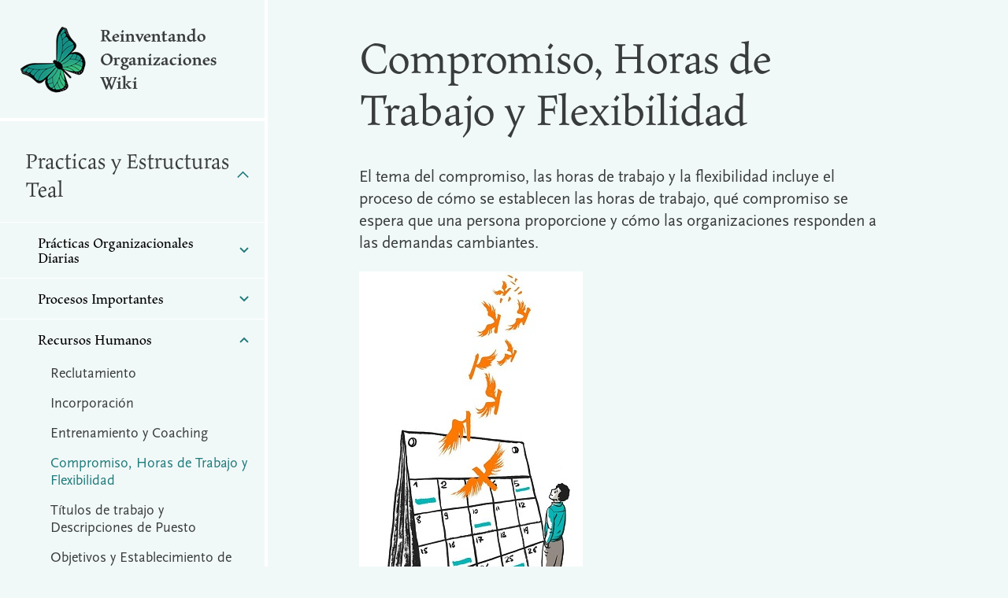

--- FILE ---
content_type: text/html; charset=UTF-8
request_url: https://reinventingorganizationswiki.com/sp/theory/commitment-working-hours-and-flexibility/
body_size: 12615
content:
<!DOCTYPE html><html lang="sp"><head><meta charset="utf-8"><title>Compromiso, Horas de Trabajo y Flexibilidad - Reinventing Organizations Wiki</title><meta name="description" content=""><meta name="viewport" content="width=device-width,initial-scale=1"><link rel="icon" type="image/png" href="/images/logo3.png"><meta name="theme-color" content="#1F7A7A"><link rel="stylesheet" href="/_dist_/main.css" media="screen"><link rel="stylesheet" href="https://use.typekit.net/ubl6nlt.css"></head><body><svg class="c-icons_definition" focusable="false"><defs><symbol id="chevron-down" viewBox="0 0 18 11"><path d="M1 2L9 10L17 2" stroke="currentColor" fill="none" stroke-width="2"></path></symbol><symbol id="chevron-down-small" viewBox="0 0 12 8"><path d="M1 1L6 6L11 1" stroke="currentColor" stroke-width="2" fill="none"></path></symbol><symbol id="lightning" viewBox="0 0 16 16" fill="none"><path d="M6.86656 16.0004H6.34501L7.66405 11.417L7.93612 10.9028L4.6716 11.0552L4.12635 10.9028L4 10.3917L6.01643 2.45592L6.36498 1.79299L6.86656 1.66113L9.7054 1.66164L9.75947 2.16994L8.30227 6.72465L7.93612 8.34675L8.55353 8.13604L9.14776 7.68199L9.97329 5.83503H12.4918L13.3819 6.00953L13.308 6.72465L6.86656 16.0004Z" fill="currentColor"></path></symbol><symbol id="globe" viewBox="0 0 16 16" fill="none"><path fill-rule="evenodd" clip-rule="evenodd" d="M13.7071 12.0542C14.5212 10.9102 15 9.51102 15 8C15 4.13401 11.866 1 8 1C7.33675 1 6.69504 1.09224 6.087 1.2646C6.09365 1.27883 6.09736 1.2952 6.09794 1.31384C6.11556 1.87772 6.62658 2.6883 7.56051 3.34029C8.49444 3.99227 8.75876 4.53853 8.2125 4.99669C7.97774 5.19358 7.60304 5.31562 7.25203 5.42994L7.25203 5.42995C6.78628 5.58164 6.36226 5.71975 6.36226 6.0011C6.36226 6.4945 5.5693 9.06721 5.30499 8.46808C5.18064 8.18623 4.95878 7.96678 4.71098 7.72166C4.43204 7.44573 4.12022 7.13729 3.87759 6.67071C3.84195 6.60216 3.80695 6.53596 3.77281 6.47141C3.36823 5.70626 3.08621 5.1729 3.31368 3.71077C3.36334 3.39158 3.40087 3.16804 3.42754 3.00911L3.42755 3.00908L3.42755 3.00908C3.46089 2.81043 3.47729 2.71274 3.47927 2.65537C1.96275 3.9394 1 5.85727 1 8C1 11.866 4.13401 15 8 15C10.0431 15 11.8818 14.1247 13.1615 12.7286C12.9783 12.6723 12.7704 12.5834 12.409 12.4288C12.2863 12.3763 12.146 12.3163 11.983 12.2474C11.3275 11.9704 11.3317 11.8739 11.3495 11.4588C11.3581 11.258 11.3699 10.9827 11.3119 10.5765C11.2231 9.95467 11.5536 9.61582 11.8255 9.33711C12.0985 9.05723 12.3123 8.83798 11.983 8.4537C11.876 8.32886 11.7704 8.20981 11.6675 8.09374C11.1381 7.49679 10.6785 6.97842 10.4491 6.15288C10.2724 5.5167 10.3921 5.34226 10.5508 5.11103C10.6381 4.98386 10.7372 4.83951 10.8053 4.59174C10.7641 4.27669 10.8079 3.72602 11.3119 4.04375C11.587 4.21718 11.708 4.41411 11.854 4.65165C12.0423 4.9581 12.2722 5.33213 12.928 5.81047C13.7674 6.42281 13.7167 6.59356 13.6231 6.90826C13.5869 7.02995 13.5443 7.17317 13.5443 7.37176C13.5443 7.64145 13.4873 8.00344 13.4269 8.38709C13.3279 9.01654 13.2197 9.70428 13.3388 10.1383C13.4515 10.5488 13.6494 11.4182 13.7071 12.0542ZM7.82328 10.3793C7.97112 9.78816 7.88488 9.63993 7.82328 9.63971C8.08329 9.52354 8.63616 9.44721 8.76754 10.0713C8.86344 10.5268 8.81934 10.5553 8.70883 10.6269C8.63008 10.678 8.51761 10.7508 8.39804 11.0156C8.24309 11.3586 8.41633 11.4869 8.59927 11.6224C8.75564 11.7382 8.91909 11.8592 8.89071 12.1241C8.87296 12.2898 8.89443 12.4503 8.91384 12.5954C8.96177 12.9538 8.99711 13.218 8.39804 13.2326C7.55638 13.2531 7.16632 13.171 6.83789 12.6578C6.50946 12.1446 6.61208 11.8777 6.83789 11.5493C6.91527 11.4367 7.03363 11.3507 7.16323 11.2565C7.41183 11.0758 7.70181 10.865 7.82328 10.3793Z" fill="currentColor"></path></symbol><symbol id="box" viewBox="0 0 16 16" fill="none"><path fill-rule="evenodd" clip-rule="evenodd" d="M1.69254 3.77682L8.35437 7.16581V12.22L7.10437 12.5491V7.93237L1 4.82696V11.9746L7.72991 15.3396L14.4598 11.9746V4.98099L10.0703 7.21729L9.3894 5.88075L13.6427 3.71386L7.73056 0.757812L1.69254 3.77682Z" fill="currentColor"></path></symbol><symbol id="moneyBag" viewBox="0 0 16 16" fill="none"><path fill-rule="evenodd" clip-rule="evenodd" d="M10.1532 4.09702C10.153 4.09696 10.1528 4.09689 10.1526 4.09683L11.8697 2.15421L10.0961 1.12271L7.71859 1.81447L5.81913 0.757812L5.16504 1.90309L6.80807 3.94999C7.48914 4.18823 8.10078 4.30515 8.69722 4.30899C9.17027 4.31203 9.64662 4.24394 10.1532 4.09702ZM11.5296 4.71281C10.545 5.22186 9.63545 5.55317 8.69722 5.54713C7.70954 5.54078 6.72736 5.15947 5.63977 4.60926C4.05685 5.51359 3 7.14653 3 9.01076C3 11.5306 3 12.8178 3.64347 13.4754C4.31547 14.1622 5.68926 14.1622 8.49775 14.1622C8.95492 14.1622 9.37437 14.1669 9.75919 14.1712C13.6245 14.2146 13.9955 14.2188 13.9955 9.01076C13.9955 7.21564 13.0156 5.63498 11.5296 4.71281Z" fill="currentColor"></path></symbol></defs></svg><div class="l-page"><nav aria-label="Main Navigation" class="c-navigation" data-component="navigation"><div class="c-navigation__headline"><button class="c-navigation__burger" data-component="navigationBurger"><svg class="c-navigation__burger_icon" width="22" height="16" viewBox="0 0 22 16" fill="none" xmlns="http://www.w3.org/2000/svg" focusable="false"><rect class="c-navigation__burger_top_line" width="22" height="2" rx="1" fill="#393C3C"></rect><rect class="c-navigation__burger_middle_line" x="8" y="7" width="14" height="2" rx="1" fill="#393C3C"></rect><rect class="c-navigation__burger_bottom_line" x="3" y="14" width="19" height="2" rx="1" fill="#393C3C"></rect></svg> <span class="visuallyhidden"></span></button> <a href="https://reinventingorganizationswiki.com/sp" class="c-navigation__site_title"><img class="c-navigation__logo" src="/images/logo3.png" alt=""> <span class="c-navigation__site-title-text">Reinventando Organizaciones Wiki</span></a></div><div class="c-navigation__main_navigation" data-component="mainNavigation"><ul><li class="c-navigation__level1"><button class="c-navigation__level1_toggler c-navigation__level1_link is-open" data-component="toggler">Practicas y Estructuras Teal <svg class="c-toggler__icon c-navigation__toggle_icon" focusable="false"><use xlink:href="#chevron-down"></use></svg></button><ul class="c-toggler__target"><li class="c-navigation__level2"><button class="c-navigation__level2_toggler" data-component="toggler">Prácticas Organizacionales Diarias <svg class="c-toggler__icon c-navigation__toggle_icon c-navigation__toggle_icon_small" focusable="false"><use xlink:href="#chevron-down-small"></use></svg></button><ul class="c-toggler__target"><li class="c-navigation__level3"><a href="https://reinventingorganizationswiki.com/sp/theory/fundamental-assumptions/" class="c-navigation__level3_link">Supuestos Fundamentales</a></li><li class="c-navigation__level3"><a href="https://reinventingorganizationswiki.com/sp/theory/meetings/" class="c-navigation__level3_link">Reuniones</a></li><li class="c-navigation__level3"><a href="https://reinventingorganizationswiki.com/sp/theory/decision-making/" class="c-navigation__level3_link">Toma de Decisiones</a></li><li class="c-navigation__level3"><a href="https://reinventingorganizationswiki.com/sp/theory/conflict-resolution/" class="c-navigation__level3_link">Resolución de Conflictos</a></li><li class="c-navigation__level3"><a href="https://reinventingorganizationswiki.com/sp/theory/information-flow/" class="c-navigation__level3_link">Flujo de la Información</a></li><li class="c-navigation__level3"><a href="https://reinventingorganizationswiki.com/sp/theory/culture-and-values/" class="c-navigation__level3_link">Cultura y Valores</a></li><li class="c-navigation__level3"><a href="https://reinventingorganizationswiki.com/sp/theory/safe-space/" class="c-navigation__level3_link">Creando Espacios Seguros</a></li><li class="c-navigation__level3"><a href="https://reinventingorganizationswiki.com/sp/theory/team-and-community-building/" class="c-navigation__level3_link">Construcción del Equipo / La Comunidad</a></li><li class="c-navigation__level3"><a href="https://reinventingorganizationswiki.com/sp/theory/mood-management/" class="c-navigation__level3_link">Gestión del Estado de Ánimo</a></li><li class="c-navigation__level3"><a href="https://reinventingorganizationswiki.com/sp/theory/listening-to-purpose/" class="c-navigation__level3_link">Escuchando el Propósito</a></li></ul></li><li class="c-navigation__level2"><button class="c-navigation__level2_toggler" data-component="toggler">Procesos Importantes <svg class="c-toggler__icon c-navigation__toggle_icon c-navigation__toggle_icon_small" focusable="false"><use xlink:href="#chevron-down-small"></use></svg></button><ul class="c-toggler__target"><li class="c-navigation__level3"><a href="https://reinventingorganizationswiki.com/sp/theory/strategy/" class="c-navigation__level3_link">La Estrategia</a></li><li class="c-navigation__level3"><a href="https://reinventingorganizationswiki.com/sp/theory/innovation-and-product-development/" class="c-navigation__level3_link">Innovación y Desarrollo de Productos</a></li><li class="c-navigation__level3"><a href="https://reinventingorganizationswiki.com/sp/theory/sales-marketing/" class="c-navigation__level3_link">Ventas y Marketing</a></li><li class="c-navigation__level3"><a href="https://reinventingorganizationswiki.com/sp/theory/purchasing-and-investments/" class="c-navigation__level3_link">Compras e Inversiones</a></li><li class="c-navigation__level3"><a href="https://reinventingorganizationswiki.com/sp/theory/budgeting-and-controlling/" class="c-navigation__level3_link">Los Presupuestos y el Control del desempeño</a></li><li class="c-navigation__level3"><a href="https://reinventingorganizationswiki.com/sp/theory/environmental-and-social-management/" class="c-navigation__level3_link">Gestión Ambiental y Social</a></li><li class="c-navigation__level3"><a href="https://reinventingorganizationswiki.com/sp/theory/change-management/" class="c-navigation__level3_link">Gestión del Cambio</a></li><li class="c-navigation__level3"><a href="https://reinventingorganizationswiki.com/sp/theory/crisis-management/" class="c-navigation__level3_link">Gestión de la Crisis</a></li></ul></li><li class="c-navigation__level2"><button class="c-navigation__level2_toggler is-open" data-component="toggler">Recursos Humanos <svg class="c-toggler__icon c-navigation__toggle_icon c-navigation__toggle_icon_small" focusable="false"><use xlink:href="#chevron-down-small"></use></svg></button><ul class="c-toggler__target"><li class="c-navigation__level3"><a href="https://reinventingorganizationswiki.com/sp/theory/recruitment/" class="c-navigation__level3_link">Reclutamiento</a></li><li class="c-navigation__level3"><a href="https://reinventingorganizationswiki.com/sp/theory/onboarding/" class="c-navigation__level3_link">Incorporación</a></li><li class="c-navigation__level3"><a href="https://reinventingorganizationswiki.com/sp/theory/training-and-coaching/" class="c-navigation__level3_link">Entrenamiento y Coaching</a></li><li class="c-navigation__level3 is-active"><a href="https://reinventingorganizationswiki.com/sp/theory/commitment-working-hours-and-flexibility/" class="c-navigation__level3_link">Compromiso, Horas de Trabajo y Flexibilidad</a></li><li class="c-navigation__level3"><a href="https://reinventingorganizationswiki.com/sp/theory/job-titles-and-job-descriptions/" class="c-navigation__level3_link">Títulos de trabajo y Descripciones de Puesto</a></li><li class="c-navigation__level3"><a href="https://reinventingorganizationswiki.com/sp/theory/objectives-and-target-setting/" class="c-navigation__level3_link">Objetivos y Establecimiento de Metas</a></li><li class="c-navigation__level3"><a href="https://reinventingorganizationswiki.com/sp/theory/feedback-and-performance-management/" class="c-navigation__level3_link">Retroalimentación y Administración del desempeño</a></li><li class="c-navigation__level3"><a href="https://reinventingorganizationswiki.com/sp/theory/compensation-and-incentives/" class="c-navigation__level3_link">Compensación e Incentivos</a></li><li class="c-navigation__level3"><a href="https://reinventingorganizationswiki.com/sp/theory/role-definition-and-allocation/" class="c-navigation__level3_link">Definición y Asignación de funciones</a></li><li class="c-navigation__level3"><a href="https://reinventingorganizationswiki.com/sp/theory/dismissal/" class="c-navigation__level3_link">Despidos</a></li></ul></li><li class="c-navigation__level2"><button class="c-navigation__level2_toggler" data-component="toggler">Estructura Organizativa <svg class="c-toggler__icon c-navigation__toggle_icon c-navigation__toggle_icon_small" focusable="false"><use xlink:href="#chevron-down-small"></use></svg></button><ul class="c-toggler__target"><li class="c-navigation__level3"><a href="https://reinventingorganizationswiki.com/sp/theory/organizational-structure/" class="c-navigation__level3_link">Estructura Organizativa</a></li><li class="c-navigation__level3"><a href="https://reinventingorganizationswiki.com/sp/theory/staff-functions/" class="c-navigation__level3_link">Funciones Staff</a></li><li class="c-navigation__level3"><a href="https://reinventingorganizationswiki.com/sp/theory/coordination/" class="c-navigation__level3_link">Coordinación</a></li><li class="c-navigation__level3"><a href="https://reinventingorganizationswiki.com/sp/theory/project-teams-and-task-forces/" class="c-navigation__level3_link">Equipos de Proyecto y Grupos de Tarea</a></li><li class="c-navigation__level3"><a href="https://reinventingorganizationswiki.com/sp/theory/board/" class="c-navigation__level3_link">El Consejo de Administración</a></li><li class="c-navigation__level3"><a href="https://reinventingorganizationswiki.com/sp/theory/ownership/" class="c-navigation__level3_link">La Propiedad</a></li></ul></li></ul></li><li class="c-navigation__level1"><button class="c-navigation__level1_toggler c-navigation__level1_link" data-component="toggler">Articulos de base <svg class="c-toggler__icon c-navigation__toggle_icon" focusable="false"><use xlink:href="#chevron-down"></use></svg></button><ul class="c-toggler__target"><li class="c-navigation__level2"><button class="c-navigation__level2_toggler" data-component="toggler">Historia del Desarrollo Organizacional <svg class="c-toggler__icon c-navigation__toggle_icon c-navigation__toggle_icon_small" focusable="false"><use xlink:href="#chevron-down-small"></use></svg></button><ul class="c-toggler__target"><li class="c-navigation__level3"><a href="https://reinventingorganizationswiki.com/sp/theory/developmental-perspective-on-organizations/" class="c-navigation__level3_link">Perspectivas del Desarrollo en las Organizaciones</a></li><li class="c-navigation__level3"><a href="https://reinventingorganizationswiki.com/sp/theory/red-organizations/" class="c-navigation__level3_link">El paradigma Rojo y las Organizaciones</a></li><li class="c-navigation__level3"><a href="https://reinventingorganizationswiki.com/sp/theory/amber-paradigm-and-organizations/" class="c-navigation__level3_link">El Paradigma Ámbar y las Organizaciones</a></li><li class="c-navigation__level3"><a href="https://reinventingorganizationswiki.com/sp/theory/orange-paradigm-and-organizations/" class="c-navigation__level3_link">El Paradigma Naranja y las Organizaciones</a></li><li class="c-navigation__level3"><a href="https://reinventingorganizationswiki.com/sp/theory/green-paradigm-and-organizations/" class="c-navigation__level3_link">El Paradigma Verde y las Organizaciones</a></li><li class="c-navigation__level3"><a href="https://reinventingorganizationswiki.com/sp/theory/teal-paradigm-and-organizations/" class="c-navigation__level3_link">El Paradigma Teal y las organizaciones</a></li></ul></li><li class="c-navigation__level2"><button class="c-navigation__level2_toggler" data-component="toggler">Conceptos Teal <svg class="c-toggler__icon c-navigation__toggle_icon c-navigation__toggle_icon_small" focusable="false"><use xlink:href="#chevron-down-small"></use></svg></button><ul class="c-toggler__target"><li class="c-navigation__level3"><a href="https://reinventingorganizationswiki.com/sp/theory/self-management/" class="c-navigation__level3_link">Autogestión</a></li><li class="c-navigation__level3"><a href="https://reinventingorganizationswiki.com/sp/theory/evolutionary-purpose/" class="c-navigation__level3_link">Propósito Evolutivo</a></li><li class="c-navigation__level3"><a href="https://reinventingorganizationswiki.com/sp/theory/wholeness/" class="c-navigation__level3_link">Plenitud</a></li></ul></li></ul></li><li class="c-navigation__level1"><a href="https://reinventingorganizationswiki.com/sp/cases" class="c-navigation__level1_link">Casos</a></li></ul></div></nav><div class="c-navigationSpacer"></div><div class="l-maincontainer"><main class="l-main"><h1 class="c-title c-title--page">Compromiso, Horas de Trabajo y Flexibilidad</h1><div class="c-richtext"><p>El tema del compromiso, las horas de trabajo y la flexibilidad incluye el proceso de cómo se establecen las horas de trabajo, qué compromiso se espera que una persona proporcione y cómo las organizaciones responden a las demandas cambiantes.</p><p><img src="/media/agenda.jpg" alt=""></p></div><h2 class="c-title c-title--section">Una Nueva Perspectiva</h2><div class="c-richtext"><p><strong>Horas laborales</strong><br>En las jerarquías tradicionales, las horas de trabajo se especifican en un contrato de trabajo. Hay a menudo un temor subyacente que la gente no trabajará las horas que se pagan sin la supervisión, especialmente en los niveles más bajos en una organización. Cuando las personas tienen la libertad de elegir y acordar sus propias horas de trabajo, se crea un ambiente de confianza que motiva a las personas a ser plenamente responsables de su trabajo.<br>Cuando una organización no está preparada para la autogestión, auto establecer las horas de trabajo pueden ser un buen primer paso. Este enfoque comienza a construir una mayor confianza y colaboración entre jefe y colaborador cuando se hace bien.<br><br><strong>Compromisos</strong><br>Cuando los colegas trabajan en una cultura donde es normal y necesario compartir otros compromisos en sus vidas, la autenticidad y el ser entero en el trabajo son bienvenidos. La apertura sobre los compromisos personales puede desarrollar relaciones más fuertes entre colegas y resultar en una cultura donde los colegas se apoyan mutuamente. En épocas de necesidad o crisis, por ejemplo en temporada alta, es común en las&nbsp;<a href="http://reinventingorganizationswiki.com/sp/index.php?title=El_Paradigma_Teal_y_las_organizaciones" title="El Paradigma Teal y las organizaciones">organizaciones Teal</a>&nbsp;que los trabajadores, trabajen voluntariamente más horas para completar una tarea con motivación y orgullo, apoyando a sus colegas y trabajando hacia el propósito de la organización.<br><br>Cada etapa histórica ha dado nacimiento a una perspectiva distinta sobre el compromiso, las horas de trabajo y la flexibilidad, ya prácticas muy diferentes:<br><br><strong>Organizaciones Rojas</strong><br>En las&nbsp;<a href="http://reinventingorganizationswiki.com/sp/index.php?title=El_paradigma_Rojo_y_las_Organizaciones" title="El paradigma Rojo y las Organizaciones">organizaciones Rojas</a>, el jefe determina las horas de trabajo para cada persona. No hay un proceso formal de establecimiento y / o monitoreo de horas de trabajo. Las personas pertenecen a la organización y se espera que estén disponibles cuando sea necesario.<br><br><strong>Organizaciones Ámbar</strong><br>En&nbsp;<a href="http://reinventingorganizationswiki.com/sp/index.php?title=El_Paradigma_%C3%81mbar_y_las_Organizaciones" title="El Paradigma Ámbar y las Organizaciones">Organizaciones Ámbar</a>&nbsp;, las horas de trabajo son determinadas por altos líderes y especificadas en un contrato de trabajo. Ellos deciden qué trabajo se llevará a cabo y cómo se controlará el horario de trabajo.<br><br><strong>Organizaciones Naranja</strong><br>En las&nbsp;<a href="http://reinventingorganizationswiki.com/sp/index.php?title=El_Paradigma_Naranja_y_las_Organizaciones" title="El Paradigma Naranja y las Organizaciones">Organizaciones Naranja</a>, la gente generalmente cae en uno de los dos campos. Hay aquellos (a menudo en roles manuales) que trabajan un conjunto fijo de horas de reloj y reloj, y aquellos (a menudo en puestos de gestión), que se espera que su trabajo realizado independientemente de las horas indicadas en su contrato.<br><br><strong>Organizaciones Verdes</strong><br>En las&nbsp;<a href="http://reinventingorganizationswiki.com/sp/index.php?title=El_Paradigma_Verde_y_las_Organizaciones" title="El Paradigma Verde y las Organizaciones">organizaciones Verdes</a>, normalmente existe una cultura de cooperación en la que las personas tienen el poder de trabajar las horas que escogen, aunque dentro de una estructura definida. Flex-tiempo se utiliza a menudo para los trabajadores de nivel inferior, a fin de permitir que las personas para encajar en el trabajo con el resto de su vida. Trabajar desde casa es una opción realista para aquellos cuyo papel lo permite.<br><br><strong>Organizaciones Teal</strong><br>En la superficie, las&nbsp;<a href="http://reinventingorganizationswiki.com/sp/index.php?title=El_Paradigma_Teal_y_las_organizaciones" title="El Paradigma Teal y las organizaciones">organizaciones Teal</a>&nbsp;pueden no parecer tan diferentes de las verdes en relación con el compromiso, las horas de trabajo y la flexibilidad. La diferencia está en la madurez y la coherencia. Mientras que una organización Verde podría poner los perfiles de prácticas arriba disponibles para poblaciones específicas, una organización Teal haría estas prácticas ampliamente disponibles como parte normal de su forma de operar.<br>Las organizaciones Teal suelen presentar las siguientes medidas generales:</p><ul><li>Las horas de trabajo no son controladas ni decididas por nadie</li><li>Se confía en la gente para establecer sus propias metas y que trabajará hasta que las alcance.</li><li>Hay un entendimiento compartido de que a veces, las personas pueden necesitar variar su compromiso con el trabajo. Estas situaciones se comparten y abiertamente se discuten para que la tarea en cuestión se puede completar con el apoyo de todos.</li></ul></div><h2 class="c-title c-title--section">En la Práctica</h2><div class="c-richtext"><p>Las&nbsp;<a href="http://reinventingorganizationswiki.com/sp/index.php?title=El_Paradigma_Teal_y_las_organizaciones" title="El Paradigma Teal y las organizaciones">organizaciones Teal</a>&nbsp;parten de la premisa de que incluso para el trabajo de rutina, las personas tienen un sentido de orgullo y quieren hacer un buen trabajo. Las personas son sistemáticamente consideradas confiables, auto-motivadas, confiables e inteligentes.<br><br><strong>Compromiso</strong><br>En la mayoría de las organizaciones tradicionales, hay una suposición tácita de que las personas en puestos gerenciales deben poner el compromiso de trabajar por encima de cualquier otro compromiso en sus vidas. Pocos colegas cancelarían una reunión importante para el juego escolar de su hijo o porque un buen amigo necesita ayuda. En las organizaciones de autogestión, hablar sobre otros compromisos importantes en la vida de uno se considera necesario para ser auténtico y entero en el trabajo. No hay necesidad de pretender de que el trabajo siempre es primero. Las organizaciones Teal celebran reuniones a intervalos regulares en las que los colegas pueden discutir cuánto tiempo y energía, en ese momento de sus vidas, quieren comprometer con la organización. Debido a que los colegas discuten abiertamente sus otros compromisos, se pueden encontrar soluciones para proporcionar apoyo y hacer que la tarea se realice.<br><br><strong>Horas de trabajo / horario flexible</strong><br>En las organizaciones Teal se confía en que las personas trabajen las horas que necesitan para alcanzar sus propias metas. No hay ningún requisito para el monitoreo de las horas de trabajo, o el reloj de entrada y salida, o tiempo flexible. En algunas organizaciones Teal como&nbsp;<a href="http://www.favi.com/en/">FAVI</a>&nbsp;y&nbsp;<a href="http://www.sunhydraulics.com/">Sun Hydraulics</a>, la jornada de trabajo sigue dividida en turnos, que es aproximadamente el tiempo que se espera que los colegas gasten en la planta, pero no es raro ver al operador permanecer durante el siguiente turno Terminar un trabajo porque él / ella sabe que necesita ser hecho.<br><br><strong>En tiempos de necesidad</strong><br>Equilibrar las necesidades del individuo con las de la organización no siempre es fácil. Por ejemplo, Morning Star tiene una temporada alta para el procesamiento de tomate cuando todas las manos deben estar en cubierta. Si alguien quiere reducir sus horas de trabajo durante tiempos muy ocupados, se espera que encuentren una solución para mantener los compromisos que han hecho. Esta expectativa es la otra cara de no tener HR o función de planificación. Una persona no puede simplemente presentar una solicitud y dejar que otra persona se preocupe por resolver este problema. Tiene plena libertad para encontrar una solución, pero hasta que no encuentre una, están obligados a cumplir sus compromisos anteriores.<br><br><strong>Horas de trabajo y Teal en el futuro</strong><br>En el futuro, es probable que cuanto más personas se comprometan con el "propósito personal" en sus vidas, más flexibles serán sus arreglos con la organización. Acomodar compromisos personales con el autoempleo, el trabajo a tiempo parcial o el trabajo voluntario será normal. No habrá necesidad de aprobación. Una persona simplemente encontrará una manera de cumplir o transferir sus compromisos a otro colega y / o explorar con colegas qué nuevos roles y compromisos podría asumir que añadirían valor a la organización.</p></div><h2 class="c-title c-title--section" id="faq">Preguntas Frecuentes</h2><div class="c-collapsible"><h3 class="c-collapsible__title" data-component="toggler"><button class="c-collapsible__button u-font-label">¿Qué sucede si una persona no puede mantener su compromiso con la organización debido a otros compromisos personales? <svg class="c-toggler__icon c-collapsible__icon" focusable="false"><use xlink:href="#chevron-down"></use></svg></button></h3><div class="c-toggler__target c-collapsible__content c-richtext"><p>La reunión ordinaria celebrada para compartir los compromisos personales proporciona el foro para que esto se difunda con los colegas. Si alguien quiere reducir sus horas de trabajo se espera que encuentren una solución para mantener los compromisos que han hecho. Tiene plena libertad para encontrar una solución, pero hasta que haya encontrado una, están obligados a cumplir sus compromisos anteriores. Si un colega necesita continuamente trabajar menos horas durante un periodo de tiempo más largo, entonces esto puede ser planteado por esa persona u otros compañeros como parte de un proceso regular de compensación por pares y el proceso de auto establecimiento del salario.</p><p></p></div><p></p></div><h2 class="c-title c-title--section">Casos Organizacionales Concretos</h2><p></p><div class="c-collapsible"><h3 class="c-collapsible__title" data-component="toggler"><button class="c-collapsible__button"><span><span>Fitzii</span><ul class="c-caseattributes c-caseattributes--inline u-font-label-small"><li class="c-caseattributes__item"><svg class="c-caseicon c-caseattributes_icon" focusable="false"><use xlink:href="#lightning"></use></svg> J. Información y comunicación</li><li class="c-caseattributes__item"><svg class="c-caseicon c-caseattributes_icon" focusable="false"><use xlink:href="#globe"></use></svg> Canadá</li><li class="c-caseattributes__item"><svg class="c-caseicon c-caseattributes_icon" focusable="false"><use xlink:href="#box"></use></svg> 1-100</li><li class="c-caseattributes__item"><svg class="c-caseicon c-caseattributes_icon" focusable="false"><use xlink:href="#moneyBag"></use></svg> Organización con fines de lucro</li></ul></span><svg class="c-toggler__icon c-collapsible__icon" focusable="false"><use xlink:href="#chevron-down"></use></svg></button></h3><div class="c-toggler__target c-collapsible__content c-richtext"><p></p><p>En Fitzii, los compañeros de trabajo tienen libertad para trabajar en cualquier lugar hay conexión a Internet y la responsabilidad de lograr los beneficios de las conexiones en persona.</p><p>Al considerar las horas de trabajo y la ubicación, Fitzii "maneja una polaridad" entre libertad y responsabilidad. Los compañeros de trabajo pueden trabajar en cualquier lugar donde haya conexión a Internet (libertad). La flexibilidad es altamente apreciada por las personas que son productivas trabajando desde casa o tienen necesidades ocasionales, por ejemplo. Un compañero de trabajo pasó una semana trabajando en Miami para visitar a un pariente enfermo. En la práctica, los compañeros de trabajo trabajan principalmente en dos oficinas - una en Oakville, Ontario y la otra en Toronto, Ontario. En un esfuerzo por pasar tiempo juntos en persona - el CEO a menudo se le escucha decir "no se puede construir la comunidad a menos que pierdan tiempo juntos" - los compañeros de trabajo hacen todo lo posible para trabajar desde Oakville los martes y de Toronto los jueves. Las reuniones mensuales en persona del equipo giran entre las dos localizaciones; Un retiro anual del equipo en persona proporciona una interacción estructurada y no estructurada de calidad.</p><p></p><div><a href="/sp/cases/fitzii/">Conozca cómo gestiona esta organización otras prácticas Teal</a></div></div></div><p></p><p></p><div class="c-collapsible"><h3 class="c-collapsible__title" data-component="toggler"><button class="c-collapsible__button"><span><span>HolacracyOne</span><ul class="c-caseattributes c-caseattributes--inline u-font-label-small"><li class="c-caseattributes__item"><svg class="c-caseicon c-caseattributes_icon" focusable="false"><use xlink:href="#lightning"></use></svg> V. Otros</li><li class="c-caseattributes__item"><svg class="c-caseicon c-caseattributes_icon" focusable="false"><use xlink:href="#globe"></use></svg> USA</li><li class="c-caseattributes__item"><svg class="c-caseicon c-caseattributes_icon" focusable="false"><use xlink:href="#box"></use></svg> 1-100</li><li class="c-caseattributes__item"><svg class="c-caseicon c-caseattributes_icon" focusable="false"><use xlink:href="#moneyBag"></use></svg> Organización con fines de lucro</li></ul></span><svg class="c-toggler__icon c-collapsible__icon" focusable="false"><use xlink:href="#chevron-down"></use></svg></button></h3><div class="c-toggler__target c-collapsible__content c-richtext"><p></p><p>HolacracyOne utiliza una práctica de reuniones regulares para que sus colegas compartan y discutan sobre su compromiso.</p><p>Durante estas reuniones, los colegas discuten cuánto tiempo y energía, en ese momento de sus vidas, quieren comprometerse con el propósito de la organización. La justificación detrás de esta reunión regular es que cada persona tome una decisión consciente sobre cuánto tiempo y energía están dispuestos a comprometer. Al mismo tiempo, la práctica de la reunión da a todos los colegas una manera consciente de sostener y reconocer que como seres humanos, cada uno tiene múltiples esfuerzos que les interesan y los animan, y que cada persona elige cuánto tiempo y energía quiere dar a cualquier particular propósito [3].</p><p></p><div><a href="/sp/cases/holacracyone/">Conozca cómo gestiona esta organización otras prácticas Teal</a></div></div></div><p></p><p></p><div class="c-collapsible"><h3 class="c-collapsible__title" data-component="toggler"><button class="c-collapsible__button"><span><span>Morning Star</span><ul class="c-caseattributes c-caseattributes--inline u-font-label-small"><li class="c-caseattributes__item"><svg class="c-caseicon c-caseattributes_icon" focusable="false"><use xlink:href="#lightning"></use></svg> I. Alojamiento y pensión</li><li class="c-caseattributes__item"><svg class="c-caseicon c-caseattributes_icon" focusable="false"><use xlink:href="#globe"></use></svg> Estados Unidos</li><li class="c-caseattributes__item"><svg class="c-caseicon c-caseattributes_icon" focusable="false"><use xlink:href="#box"></use></svg> 201-500</li><li class="c-caseattributes__item"><svg class="c-caseicon c-caseattributes_icon" focusable="false"><use xlink:href="#moneyBag"></use></svg> Organización con fines de lucro</li></ul></span><svg class="c-toggler__icon c-collapsible__icon" focusable="false"><use xlink:href="#chevron-down"></use></svg></button></h3><div class="c-toggler__target c-collapsible__content c-richtext"><p></p><p>Cada colega de Morning Star tiene un compromiso de horario de trabajo.</p><p>El compromiso del horario de trabajo captura cuántas horas puede dedicar una persona a trabajar durante la temporada baja y alta (cuando los tomates se cosechan y procesan), lo que proporciona una base clara sobre la cual los colegas pueden discutir y administrar su tiempo colectivamente sin dejar de cumplir con el propósito de la organización. El compromiso del horario de trabajo se refleja en la carta de entendimiento de un colega de <a href="https://www.morningstarco.com/">Morning Star</a> o CLOU, que también incluye una declaración de misión personal e información detallada sobre los roles a los que una persona se compromete actualmente. , así como las mejoras que esperan hacer. Esta forma más formal de capturar el compromiso responde a la necesidad de Morning Star de mejora continua para aumentar la eficiencia, ya que se trata esencialmente de un negocio de productos básicos de bajo margen ^ \ [Laloux, Frederic. Reinvención de organizaciones. Nelson Parker (2014), páginas 182-183].</p><p></p><div><a href="/sp/cases/morning-star/">Conozca cómo gestiona esta organización otras prácticas Teal</a></div></div></div><p></p><p></p><div class="c-collapsible"><h3 class="c-collapsible__title" data-component="toggler"><button class="c-collapsible__button"><span><span>Buurtzorg</span><ul class="c-caseattributes c-caseattributes--inline u-font-label-small"><li class="c-caseattributes__item"><svg class="c-caseicon c-caseattributes_icon" focusable="false"><use xlink:href="#lightning"></use></svg> Q. Salud, servicios sociales</li><li class="c-caseattributes__item"><svg class="c-caseicon c-caseattributes_icon" focusable="false"><use xlink:href="#globe"></use></svg> Holanda</li><li class="c-caseattributes__item"><svg class="c-caseicon c-caseattributes_icon" focusable="false"><use xlink:href="#box"></use></svg> &gt; 500</li><li class="c-caseattributes__item"><svg class="c-caseicon c-caseattributes_icon" focusable="false"><use xlink:href="#moneyBag"></use></svg> Organización sin ánimo de lucro</li></ul></span><svg class="c-toggler__icon c-collapsible__icon" focusable="false"><use xlink:href="#chevron-down"></use></svg></button></h3><div class="c-toggler__target c-collapsible__content c-richtext"><p></p><p>En Buurtzorg, la estructura de los equipos pequeños y autogestionados ayuda a proporcionar flexibilidad</p><p>Si una enfermera quiere reducir sus horas de trabajo, tal vez porque tiene un padre enfermo para cuidar de, por ejemplo, el equipo re-distribuye los clientes existentes y temporalmente toma menos clientes nuevos. La enfermera discutirá sus otros compromisos con su equipo y juntos encontrarán una solución tal como tomar temporalmente menos clientes nuevos o mover el cuidado de un paciente a otra enfermera o equipo si es necesario [2].</p><p></p><div><a href="/sp/cases/buurtzorg/">Conozca cómo gestiona esta organización otras prácticas Teal</a></div></div></div><p></p><p></p><div class="c-collapsible"><h3 class="c-collapsible__title" data-component="toggler"><button class="c-collapsible__button"><span><span>FAVI</span><ul class="c-caseattributes c-caseattributes--inline u-font-label-small"><li class="c-caseattributes__item"><svg class="c-caseicon c-caseattributes_icon" focusable="false"><use xlink:href="#lightning"></use></svg> C. Fabricación</li><li class="c-caseattributes__item"><svg class="c-caseicon c-caseattributes_icon" focusable="false"><use xlink:href="#globe"></use></svg> Francia</li><li class="c-caseattributes__item"><svg class="c-caseicon c-caseattributes_icon" focusable="false"><use xlink:href="#box"></use></svg> 201-500</li><li class="c-caseattributes__item"><svg class="c-caseicon c-caseattributes_icon" focusable="false"><use xlink:href="#moneyBag"></use></svg> Organización con fines de lucro</li></ul></span><svg class="c-toggler__icon c-collapsible__icon" focusable="false"><use xlink:href="#chevron-down"></use></svg></button></h3><div class="c-toggler__target c-collapsible__content c-richtext"><p></p><p>En FAVI, nadie checa entrada ni salida, pero los trabajadores todavía trabajan en patrones de cambio y se espera que gasten aproximadamente esta vez en la planta.</p><p>n operador de Favi que estaba construyendo su casa, trajo este tema con su equipo. Para estar en el sitio con los constructores, él quería cambiar al turno de noche. Preguntó si un colega estaría dispuesto a intercambiar turnos por un período de cuatro meses. Llegaron a un arreglo rápidamente sin la necesidad de un proceso formal de aprobación de recursos humanos. [4].</p><p></p><div><a href="/sp/cases/favi/">Conozca cómo gestiona esta organización otras prácticas Teal</a></div></div></div><p></p><p></p><div class="c-collapsible"><h3 class="c-collapsible__title" data-component="toggler"><button class="c-collapsible__button"><span><span>Happy</span><ul class="c-caseattributes c-caseattributes--inline u-font-label-small"><li class="c-caseattributes__item"><svg class="c-caseicon c-caseattributes_icon" focusable="false"><use xlink:href="#lightning"></use></svg> P. Education</li><li class="c-caseattributes__item"><svg class="c-caseicon c-caseattributes_icon" focusable="false"><use xlink:href="#globe"></use></svg> United Kingdom</li><li class="c-caseattributes__item"><svg class="c-caseicon c-caseattributes_icon" focusable="false"><use xlink:href="#box"></use></svg> 1-100</li><li class="c-caseattributes__item"><svg class="c-caseicon c-caseattributes_icon" focusable="false"><use xlink:href="#moneyBag"></use></svg> Profit</li></ul></span><svg class="c-toggler__icon c-collapsible__icon" focusable="false"><use xlink:href="#chevron-down"></use></svg></button></h3><div class="c-toggler__target c-collapsible__content c-richtext"><p></p><p>People have complete control over hours</p><p>“<em>People know what their responsibilities are</em>”, explains Henry Stewart, the co-founder. “<em>They don’t need anybody else to tell them whether they need to be in the office or not</em>.”</p><p>“I remember before the pandemic I was showing somebody around the office; he commented that only 5 out of our 25 staff members were in the office and asked where the others were. ‘I have no idea,’ I commented. People are judged by the results they deliver, not the amount of time they spend in the office.”</p><p>There are a range of flexible hours. Some work part-time. Some work compressed hours (eg, the full week in 4 days). There are no set hours, people work when they want around their responsibilities.</p><p>Around 2000 the leadership became aware that our admin team of 9 people wanted to work more flexibly. So they set out the terms, that there was a need for two more people in the office from 9 to 5.30 each day to answer the phone. People then decided between themselves when they would work, with some coming in at 6am (to avoid the London commute) and not many people working on Friday afternoons!</p><p>Nowadays it wouldn’t be the leadership who would set out the requirement; the team would do it by itself.</p><p>Decisions to be made on when people are in, and what meetings are for, are now all made within the team.</p><p></p><div><a href="/sp/cases/happy/">Conozca cómo gestiona esta organización otras prácticas Teal</a></div></div></div><p></p><p></p><div class="c-collapsible"><h3 class="c-collapsible__title" data-component="toggler"><button class="c-collapsible__button"><span><span>Reddico</span><ul class="c-caseattributes c-caseattributes--inline u-font-label-small"><li class="c-caseattributes__item"><svg class="c-caseicon c-caseattributes_icon" focusable="false"><use xlink:href="#lightning"></use></svg> J. Information and communication</li><li class="c-caseattributes__item"><svg class="c-caseicon c-caseattributes_icon" focusable="false"><use xlink:href="#globe"></use></svg> United Kingdom</li><li class="c-caseattributes__item"><svg class="c-caseicon c-caseattributes_icon" focusable="false"><use xlink:href="#box"></use></svg> 1-100</li><li class="c-caseattributes__item"><svg class="c-caseicon c-caseattributes_icon" focusable="false"><use xlink:href="#moneyBag"></use></svg> Profit</li></ul></span><svg class="c-toggler__icon c-collapsible__icon" focusable="false"><use xlink:href="#chevron-down"></use></svg></button></h3><div class="c-toggler__target c-collapsible__content c-richtext"><p></p><p>Freedom &amp; trust – just make a positive impact</p><p>Reddico operates as a completely self-managed company, where individuals are accountable for how, when, and where they work best. The following applies:</p><ul><li><strong>No set number of days holiday each year</strong>. Everyone has to take a MINIMUM of 28 days (including Bank Holidays), but outside of that it’s up to the individual.</li><li><strong>Choose where you work</strong>. This could be 100% remote, 100% in the office, or a hybrid of the two. Reddico also supports individuals who want to move abroad permanently or temporarily.</li><li><strong>Choose the hours you work.</strong> There are no core hours, and team members are able to decide the best times for them. It could be 6am or 11pm – whatever works for you.</li><li><strong>Pay all sick days</strong>. Reddico trusts the team to be open and honest. If you’re sick, take time off to get back to 100%.</li></ul><p>The only caveat to all of this is ‘<em>you must make a positive impact’</em>.</p><p></p><div><a href="/sp/cases/reddico/">Conozca cómo gestiona esta organización otras prácticas Teal</a></div></div></div><p></p><h2 class="c-title c-title--section" id="relatedTopics">Temas Relacionados</h2><ul class="c-topiclist"></ul><h2 class="c-title c-title--section">Notas y Referencias</h2></main><footer class="l-footer"><ul class="l-footer__links"><li class="l-footer__linkitem"><a href="https://opencollective.com/tealwiki" class="l-footer__link">Donar</a></li><li class="l-footer__linkitem"><a href="https://surveyheart.com/form/5fb7b793ef396770afbeb29e" class="l-footer__link">Dar retroalimentación</a></li><li class="l-footer__linkitem"><a href="https://reinventingorganizationswiki.com/sp/pages/how-can-you-contribute/" class="l-footer__link">Contribuir</a></li><li class="l-footer__linkitem"><a href="https://discourse.reinventingorganizations.com/" class="l-footer__link">Foro de discusion</a></li><li class="l-footer__linkitem"><a href="https://www.reinventingorganizations.com/" class="l-footer__link">El libro y otros recursos</a></li><li class="l-footer__linkitem"><a href="https://thejourney.reinventingorganizations.com/videos.html" class="l-footer__link">Ver vídeos (Insights for the Journey)</a></li><li class="l-footer__linkitem"><a href="https://reinventingorganizationswiki.com/sp/pages/about/" class="l-footer__link">Sobre nosotros</a></li></ul><div class="l-sponsers"><div class="l-peerdom"><div class="l-peerdom__label">Producido por</div><a href="https://www.peerdom.com/?pk_campaign=sponsoring&amp;pk_source=ror"><span class="visuallyhidden">Peerdom</span> <svg width="108" height="24" viewBox="0 0 108 24" fill="none" xmlns="http://www.w3.org/2000/svg"><path d="M14.419 4.31118C13.5989 4.41004 12.7177 4.24844 12.0311 3.90234C8.3159 5.83623 4.76848 9.6071 3.22363 13.2239C3.36858 13.6023 3.46394 14.0606 3.47348 14.574C6.78821 17.0289 11.9568 18.4152 16.2632 18.2098C16.5703 17.3959 17.1921 16.6353 17.9664 16.2797C18.0637 12.3853 16.7706 7.68078 14.419 4.31118Z" fill="#393C3C"></path><path d="M12.7776 1.27366C13.6148 1.2052 14.4826 1.39536 15.1291 1.75285C16.777 1.61404 18.0014 1.924 18.8902 2.42411C16.161 0.41034 12.7108 -0.32367 9.37891 0.402734C10.3401 0.284836 11.7496 0.657544 12.7776 1.27366Z" fill="#393C3C"></path><path d="M16.0051 2.56598C16.2454 3.02426 16.1443 3.51297 15.6484 3.87427C18.2728 7.20202 19.6498 12.0263 19.2836 16.1889C19.808 16.4095 20.0617 16.9191 20.1075 17.4877C21.5379 16.9533 22.6498 16.1718 23.3002 14.7798C24.3091 10.8512 23.2391 6.52889 20.1533 3.50156C18.9555 2.5869 17.5099 2.37582 16.0051 2.56598Z" fill="#393C3C"></path><path d="M17.0091 20.8335C16.561 20.6985 16.2673 20.3486 16.1356 19.8941C11.7548 20.4189 6.54236 18.9946 3.13799 16.1309C2.97206 16.4199 2.72412 16.6595 2.39036 16.6538C2.34459 17.7967 2.63639 18.9699 3.3783 19.9454C6.26009 22.9652 10.4979 24.2354 14.5851 23.2827C15.7256 22.7997 16.519 21.8717 17.0091 20.8335Z" fill="#393C3C"></path><path d="M21.3166 18.014C20.8626 18.3543 20.3744 18.6377 19.8652 18.8773C19.4399 19.9042 18.6389 20.6001 17.9027 20.8169C17.3419 21.7582 16.5619 22.5796 15.5625 23.0132C18.7495 21.9731 21.3356 19.6151 22.6726 16.584C22.6306 16.6372 22.2702 17.2914 21.3166 18.014Z" fill="#393C3C"></path><path d="M1.45652 12.5974C1.6625 12.2837 1.96575 12.0745 2.32812 12.1772C3.69368 8.59461 7.00269 4.8371 11.0097 2.92981C10.7637 2.32701 11.1223 1.8231 11.723 1.53786C10.7771 0.895122 9.63084 0.495791 8.41213 0.653623C4.42415 1.88775 1.3459 5.17937 0.42281 9.28299C0.333171 10.5133 0.724151 11.6029 1.45652 12.5974Z" fill="#393C3C"></path><path d="M1.60874 16.1355C1.24637 15.6126 1.00606 14.7303 1.08617 13.8099C0.60173 13.036 0.239361 12.1745 0.147815 11.2637C0.0219391 13.7719 0.687557 16.2915 2.16755 18.4593C1.82235 17.7614 1.64307 16.9361 1.60874 16.1355Z" fill="#393C3C"></path><path d="M42.412 11.5044C42.412 14.2198 40.3264 16.298 37.8187 16.298C36.3798 16.298 35.2912 15.7141 34.5906 14.7664V19.7055H32.5967V6.94503H34.5889V8.25833C35.2894 7.29286 36.378 6.70898 37.8169 6.70898C40.3264 6.71075 42.412 8.80675 42.412 11.5044ZM40.4199 11.5044C40.4199 9.80949 39.166 8.58844 37.5044 8.58844C35.8427 8.58844 34.5889 9.80949 34.5889 11.5044C34.5889 13.1993 35.8427 14.4203 37.5044 14.4203C39.166 14.4203 40.4199 13.1993 40.4199 11.5044Z" fill="#393C3C"></path><path d="M48.7393 14.4931C49.8459 14.4931 50.6757 14.0014 51.1196 13.3625L52.7615 14.3103C51.9135 15.5491 50.5285 16.2962 48.7212 16.2962C45.6765 16.2962 43.7021 14.2357 43.7021 11.5026C43.7021 8.80498 45.6765 6.70898 48.5723 6.70898C51.3208 6.70898 53.2032 8.89547 53.2032 11.5204C53.2032 11.7937 53.1656 12.0847 53.1298 12.3403H45.7879C46.1022 13.7636 47.2645 14.4931 48.7393 14.4931ZM51.1934 10.7377C50.9166 9.17058 49.7544 8.49618 48.5541 8.49618C47.0599 8.49618 46.0448 9.37113 45.7681 10.7377H51.1934Z" fill="#393C3C"></path><path d="M59.4229 14.4931C60.5295 14.4931 61.3593 14.0014 61.8031 13.3625L63.4451 14.3103C62.5971 15.5491 61.2121 16.2962 59.4048 16.2962C56.3601 16.2962 54.3857 14.2357 54.3857 11.5026C54.3857 8.80498 56.3601 6.70898 59.2559 6.70898C62.0044 6.70898 63.8868 8.89547 63.8868 11.5204C63.8868 11.7937 63.8492 12.0847 63.813 12.3403H56.4694C56.7841 13.7636 57.9464 14.4931 59.4229 14.4931ZM61.8766 10.7377C61.6002 9.17058 60.438 8.49618 59.2377 8.49618C57.743 8.49618 56.7284 9.37113 56.4517 10.7377H61.8766Z" fill="#393C3C"></path><path d="M70.4715 6.7832V8.91647C69.162 8.82598 67.6298 9.42762 67.6298 11.4686V16.0616H65.6377V6.94649H67.6298V8.47811C68.185 7.23933 69.3093 6.7832 70.4715 6.7832Z" fill="#393C3C"></path><path d="M80.8224 3.30078V16.0613H78.8303V14.748C78.1296 15.7135 77.0412 16.2973 75.6022 16.2973C73.0929 16.2973 71.0088 14.2014 71.0088 11.5037C71.0088 8.78832 73.0945 6.71009 75.6022 6.71009C77.0412 6.71009 78.1296 7.294 78.8303 8.24171V3.30078H80.8224ZM78.8303 11.5037C78.8303 9.80882 77.5765 8.58777 75.9148 8.58777C74.2551 8.58777 72.9992 9.80882 72.9992 11.5037C72.9992 13.1986 74.253 14.4196 75.9148 14.4196C77.5744 14.4196 78.8303 13.1986 78.8303 11.5037Z" fill="#393C3C"></path><path d="M82.6299 11.5046C82.6299 8.78917 84.8068 6.71094 87.4996 6.71094C90.2122 6.71094 92.3697 8.78917 92.3697 11.5046C92.3697 14.2022 90.2106 16.2982 87.4996 16.2982C84.8068 16.2982 82.6299 14.2022 82.6299 11.5046ZM90.3793 11.5046C90.3793 9.84517 89.1255 8.62412 87.5017 8.62412C85.8775 8.62412 84.6237 9.84517 84.6237 11.5046C84.6237 13.1639 85.8775 14.385 87.5017 14.385C89.1238 14.385 90.3793 13.1622 90.3793 11.5046Z" fill="#393C3C"></path><path d="M107.739 10.4111V16.062H105.747V10.5372C105.747 9.26107 105.047 8.54941 103.958 8.54941C102.778 8.54941 101.946 9.29656 101.946 10.956V16.062H99.9538V10.5372C99.9538 9.26107 99.3091 8.54941 98.2186 8.54941C97.0943 8.54941 96.1708 9.29656 96.1708 10.956V16.062H94.1787V6.94679H96.1708V8.04006C96.7619 7.14734 97.6655 6.70898 98.8096 6.70898C100.009 6.70898 100.895 7.23787 101.429 8.14831C102.038 7.20061 103.015 6.70898 104.251 6.70898C106.336 6.71075 107.739 8.13235 107.739 10.4111Z" fill="#393C3C"></path></svg></a></div><div class="l-netlify"><a href="https://www.netlify.com"><img src="https://www.netlify.com/img/global/badges/netlify-color-bg.svg" alt="Deploys by Netlify"></a></div></div></footer></div></div><script src="/_dist_/main.js"></script></body></html>

--- FILE ---
content_type: text/css; charset=UTF-8
request_url: https://reinventingorganizationswiki.com/_dist_/main.css
body_size: 1729
content:
.c-navigation{width:21rem;position:fixed;top:0;bottom:0;border-right:4px solid #fff;z-index:0;overflow-y:auto}.c-navigationSpacer{width:21rem}.c-navigation__headline{display:flex;flex-direction:row-reverse;padding:30px 24px;border-bottom:4px solid #fff}@media (max-width:79.99em){.c-navigation__headline{padding:10px 24px}}.c-navigation__site_title{display:flex;align-items:center;font:700 1.5rem/1.875rem Maiola,serif;color:#393c3c;text-decoration:none;flex:1}.c-navigation__logo{border-radius:50%;margin-right:18px}.c-navigation__site-title-text{max-width:20ch;flex:1}.c-navigation__burger{display:none;border:none;margin:0;padding:0;width:auto;background:transparent;-webkit-appearance:none}.c-navigation__burger_icon{overflow:visible}.c-navigation__burger_bottom_line,.c-navigation__burger_middle_line,.c-navigation__burger_top_line{transition:all .5s ease-in-out}.c-navigation.is-open .c-navigation__burger_top_line{transform:translateX(-1px) rotate(-45deg) scaleX(.90909);transform-origin:22px 1px}.c-navigation.is-open .c-navigation__burger_middle_line{opacity:0}.c-navigation.is-open .c-navigation__burger_bottom_line{transform:translateX(-1px) translateY(.5px) rotate(45deg) scaleX(1.05263);transform-origin:22px 15.142135624px}.c-navigation__main_navigation{overflow-x:hidden;overflow-y:auto;padding-top:8px}.c-navigation__main_navigation li{list-style:none}.c-navigation__main_navigation ul{margin:0;padding:0}.c-navigation__level1_toggler,.c-navigation__level2_toggler{border:none;margin:0;padding:0;width:auto;background:transparent;-webkit-appearance:none;cursor:pointer;display:flex;align-items:center;justify-content:space-between;width:100%;text-align:left}.c-navigation__level1_link{font:400 1.875rem/2.25rem Maiola,serif;padding:24px 20px 24px 32px;color:#393c3c;display:flex;text-decoration:none}.c-navigation__level2_toggler{font:500 1.1875rem/1.1875rem Maiola,serif;padding:16px 20px 16px 48px}.c-navigation__toggle_icon{width:18px;height:11px;color:#1f7a7a;margin-left:6px}.c-navigation__toggle_icon_small{width:12px;height:8px}.c-navigation__level1.is-active .c-navigation__level1_link,.c-navigation__level3.is-active .c-navigation__level3_link{color:#1f7a7a}.c-navigation__level3_link{font:400 1.125rem/1.375rem ff-scala-sans-pro,sans-serif;color:#393c3c;text-decoration:none;padding:8px 20px 8px 64px;display:inline-block}.c-navigation__level1_toggler:hover,.c-navigation__level2_toggler:hover,.c-navigation__level3_link:hover{color:#1f7a7a}.c-navigation__level1_toggler,.c-navigation__level2{border-bottom:1px solid #fff}@media (max-width:79.99em){.c-navigation__burger{display:block}.c-navigation{position:relative;border-right:none;width:100vw;overflow-y:none}.c-navigation.is-open .c-navigation__headline{position:sticky;background-color:#f1f8f8;top:0;z-index:1}.c-navigation__main_navigation{position:static;display:none;border-bottom:4px solid #fff}.c-navigation.is-open .c-navigation__main_navigation{display:block}}.c-title--page{font:400 3.75rem/4.125rem Maiola,serif;letter-spacing:-.0125rem}.c-title--section{font:500 3rem/3.375rem Maiola,serif}.c-richtext blockquote{padding-left:24px;padding-top:6px;padding-bottom:6px;border-left:2px solid #1f7a7a;margin:0}.c-richtext blockquote em{display:block;font:400 1.4375rem/1.8125rem Maiola,serif}.c-richtext blockquote strong{display:block;font:500 1.5rem/1.875rem Maiola,serif;margin-top:12px}.c-richtext blockquote strong:before{content:"—"}.c-richtext blockquote p{margin:0}[data-component=toggler]~.c-toggler__target{display:none}[data-component=toggler].is-open~.c-toggler__target{display:block}.c-toggler__icon{transition:transform .25s ease-in-out}[data-component=toggler].is-open .c-toggler__icon{transform:rotate(180deg)}.c-collapsible{background-color:#fff;margin-left:-2.4375rem;margin-right:-2.4375rem;padding-right:2.4375rem;padding-left:2.4375rem}@media (max-width:47.99em){.c-collapsible{padding-left:1.5rem;padding-right:1.5rem;margin-right:-1.5rem;margin-left:-1.5rem}}.c-collapsible__title{font:400 1.3125rem/1.75rem ff-scala-sans-pro,sans-serif;cursor:pointer;padding-top:22px;padding-bottom:22px}.c-collapsible__button{all:inherit;padding:0;margin:0;display:flex;justify-content:space-between;align-items:center;width:100%}.c-collapsible__icon{width:18px;height:11px;margin-right:-9px;flex:none}.c-collapsible__content{padding-bottom:48px}@media (max-width:47.9375em){.c-collapsible__icon{margin-right:0}}.c-topiclist{padding:0;display:flex;flex-wrap:wrap;justify-content:space-between;margin:0 -2.4375rem}@media (max-width:47.99em){.c-topiclist{margin-left:-1.5rem;margin-right:-1.5rem}}.c-topiclist__item{width:calc(50% - 6px);margin-bottom:12px;list-style:none;background:#fff;border-radius:4px}.c-topiclist__link{display:block;text-decoration:none;padding:22px 30px;color:#393c3c;font:700 1.3125rem/1.75rem ff-scala-sans-pro,sans-serif}@media (max-width:47.9375em){.c-topiclist{margin-right:0;margin-left:0}.c-topiclist__item{flex-basis:100%}}.footnotes-sep{display:none}.footnote-item p{font:italic 400 1.125rem/1.5625rem ff-scala-sans-pro,sans-serif}.c-caselist{padding:0;margin-left:-2.4375rem;margin-right:-2.4375rem}@media (max-width:47.99em){.c-caselist{margin-right:-1.5rem;margin-left:-1.5rem}}.c-caselist__item{background:#fff;border-radius:4px;margin-bottom:12px;display:block;list-style:none}.c-caselist__link{color:inherit;font:inherit;text-decoration:inherit;cursor:pointer;display:block;padding:16px 2.4375rem}@media (max-width:47.99em){.c-caselist__link{padding:16px 1.5rem}}.c-caseattributes{margin:0;padding:0;display:flex;flex-wrap:wrap}.c-caseattributes__item{flex:none;flex-basis:50%;list-style:none;display:flex;align-items:center;max-width:100%}.c-caseattributes--inline .c-caseattributes__item{flex-basis:auto;margin-right:1rem}.c-caseattributes_icon{width:16px;height:16px;margin-right:.5rem}body{margin:0;padding:0;background-color:#f1f8f8;color:#393c3c;font:400 1.3125rem/1.75rem ff-scala-sans-pro,sans-serif}.visuallyhidden{position:absolute;left:-10000px;width:1px;height:1px;overflow:hidden}a{color:#1f7a7a}.u-font-label{font:400 1.125rem/1.5625rem ff-scala-sans-pro,sans-serif}.u-font-label-small{font:400 .9375rem/1.1875rem ff-scala-sans-pro,sans-serif}.c-icons_definition{display:none}.l-maincontainer{flex-grow:1;display:flex;flex-direction:column}.l-main{width:41.25rem;margin:0 auto}@media (max-width:47.99em){.l-main{margin:0 1.5rem;width:auto}}.l-page{display:flex}@media (max-width:79.99em){.l-page{flex-direction:column}}.l-home__tagline{font:700 1.5rem/1.875rem Maiola,serif}.l-home{margin-left:-2.4375rem;margin-right:-2.4375rem;padding-top:120px}@media (max-width:47.99em){.l-home{margin-right:-1.5rem;margin-left:-1.5rem}}.l-home__title{margin-top:28px}.l-home__intro{display:flex;flex-direction:column;align-items:center;text-align:center}.l-home__cta{padding:14px 34px;background-color:#1f7a7a;border-radius:4px;color:#fff;text-decoration:none;margin-top:2rem}.l-home__topics{display:flex;overflow-y:auto;margin:0;padding:0}.l-home__topic{list-style:none;background-color:#fff;flex-basis:212px;flex-grow:1;flex-shrink:0}.l-home__topic~.l-home__topic{margin-left:12px}.l-home__topiclink{width:100%;height:100%;display:block;padding:10px 15px 30px;font:700 1.3125rem/1.75rem ff-scala-sans-pro,sans-serif;color:#393c3c;text-decoration:none;box-sizing:border-box}.l-home__image{width:100%}.l-home__cases{display:flex;overflow-y:auto;padding:0;flex-wrap:wrap;margin:20px -6px 0}.l-home__case{list-style:none;background-color:#fff;flex-basis:200px;flex-grow:1;flex-shrink:0;margin-left:6px;margin-right:6px;margin-bottom:12px}.l-home__caselink{color:#393c3c;text-decoration:none;padding:22px 30px;display:block}.l-home__casename{font:700 1.3125rem/1.75rem ff-scala-sans-pro,sans-serif;display:block}.l-home__outro{text-align:center;margin:2em}@media (max-width:79.99em){.l-home{margin-left:0;margin-right:0;padding-top:50px}}@media (max-width:31.25em){.l-home__cta{width:100%;padding-right:8px;padding-left:8px}}.l-footer{border-top:4px solid #fff;display:flex;width:100%;flex-direction:column;align-items:center;padding:30px 1.5rem;box-sizing:border-box}.l-footer__links{display:flex;margin:0;padding:0;flex-wrap:wrap}.l-footer__linkitem{list-style:none}.l-footer__linkitem+.l-footer__linkitem:before{padding:0 6px;content:"·"}.l-footer__link{font:400 1.125rem/1.5625rem ff-scala-sans-pro,sans-serif;color:#393c3c;text-decoration:none}.l-peerdom{display:flex;flex-direction:column;align-items:center;margin-top:26px}.l-peerdom__label{font:400 .9375rem/1.1875rem ff-scala-sans-pro,sans-serif;margin-bottom:8px}.l-sponsers{display:flex;justify-content:center;align-items:flex-end}.l-sponsers>*+*{margin-left:2rem}.l-netlify img{height:3rem}

--- FILE ---
content_type: application/javascript; charset=UTF-8
request_url: https://reinventingorganizationswiki.com/_dist_/main.js
body_size: 1184
content:
!function(){"use strict";var e="function"==typeof Promise?Promise:function(e){let t,n=[],i=0;return e((e=>{t=e,i=1,n.splice(0).forEach(o)})),{then:o};function o(e){return i?setTimeout(e,0,t):n.push(e),this}};const{document:t,MutationObserver:n,Set:i,WeakMap:o}=self,a=e=>"querySelectorAll"in e,{filter:s}=[],{create:l,keys:r}=Object,c=new WeakMap,d=new Set,h=[],u={},p={},g=(e,t)=>{for(let n=c.get(t),i=0,{length:o}=e;i<o;i++){const{target:t,attributeName:o,oldValue:a}=e[i],s=t.getAttribute(o);n.attributeChanged(o,a,s)}},{drop:m,flush:b,parse:f}=(e=>{const l=new o,r=t=>{const{query:n}=e;if(n.length)for(let e=0,{length:i}=t;e<i;e++)c(s.call(t[e].addedNodes,a),!0,n),c(s.call(t[e].removedNodes,a),!1,n)},c=(t,n,o,a=new i)=>{for(let s,r,h=0,{length:u}=t;h<u;h++)if(!a.has(r=t[h])){if(a.add(r),n)for(let t,a=d(r),c=0,{length:h}=o;c<h;c++)a.call(r,t=o[c])&&(l.has(r)||l.set(r,new i),s=l.get(r),s.has(t)||(s.add(t),e.handle(r,n,t)));else l.has(r)&&(s=l.get(r),l.delete(r),s.forEach((t=>{e.handle(r,n,t)})));c(r.querySelectorAll(o),n,o,a)}},d=e=>e.matches||e.webkitMatchesSelector||e.msMatchesSelector,h=(t,n=!0)=>{c(t,n,e.query)},u=new n(r),p=e.root||t,{query:g}=e;return u.observe(p,{childList:!0,subtree:!0}),g.length&&h(p.querySelectorAll(g)),{drop:e=>{for(let t=0,{length:n}=e;t<n;t++)l.delete(e[t])},flush:()=>{r(u.takeRecords())},observer:u,parse:h}})({query:h,handle(e,t,n){const{m:i,l:o,o:a}=u[n],s=i.get(e)||((e,t,n,i)=>{const o=l(i,{element:{enumerable:!0,value:e}});for(let t=0,{length:i}=n;t<i;t++)e.addEventListener(n[t].t,o,n[t].o);t.set(e,o),o.init&&o.init();const{observedAttributes:a}=i;if(a){const t=new MutationObserver(g);t.observe(e,{attributes:!0,attributeOldValue:!0,attributeFilter:a.map((t=>(e.hasAttribute(t)&&o.attributeChanged(t,null,e.getAttribute(t)),t)))}),c.set(t,o)}return o})(e,i,o,a),r=t?"connected":"disconnected";r in s&&s[r]()}}),v=(e,t)=>{if(-1<h.indexOf(e))throw new Error("duplicated: "+e);b();const n=[],i=l(null);for(let e=r(t),o=0,{length:a}=e;o<a;o++){const a=e[o];if(/^on/.test(a)&&!/Options$/.test(a)){const e=t[a+"Options"]||!1,o=a.toLowerCase();let s=o.slice(2);n.push({t:s,o:e}),i[s]=a,o!==a&&(s=a.slice(2,3).toLowerCase()+a.slice(3),i[s]=a,n.push({t:s,o:e}))}}n.length&&(t.handleEvent=function(e){this[i[e.type]](e)}),h.push(e),u[e]={m:new WeakMap,l:n,o:t},f(document.querySelectorAll(e)),y(e),d.has(e)||p[e]._()},y=t=>{if(!(t in p)){let n,i=new e((e=>{n=e}));p[t]={_:n,$:i}}return p[t].$};document.documentElement,document.body,v('[data-component="navigation"]',{init(){this.navigationOpen=!1},connected(){this.burger=this.element.querySelector("[data-component='navigationBurger']"),this.mainNavigation=this.element.querySelector("[data-component='mainNavigation']")},onToggleNavigation(e){this.navigationOpen=!this.navigationOpen,this.burger.navigationOpen=this.navigationOpen,this.navigationOpen?this.element.classList.add("is-open"):this.element.classList.remove("is-open")}}),v('[data-component="navigationBurger"]',{onClick(e){this.element.dispatchEvent(new CustomEvent("toggleNavigation",{bubbles:!0}))}}),v('[data-component="toggler"]',{init(){this.expanded=this.element.classList.contains("is-open"),this.applyExpandedState()},applyExpandedState(){let e=this.element;this.element instanceof HTMLButtonElement||(e=this.element.querySelector("button"),e)?e.setAttribute("aria-expanded",this.expanded):console.warn("all item togglers should have a button",this.element)},onClick(e){this.expanded=!this.expanded,this.element.classList.toggle("is-open",this.expanded),this.applyExpandedState()}})}();